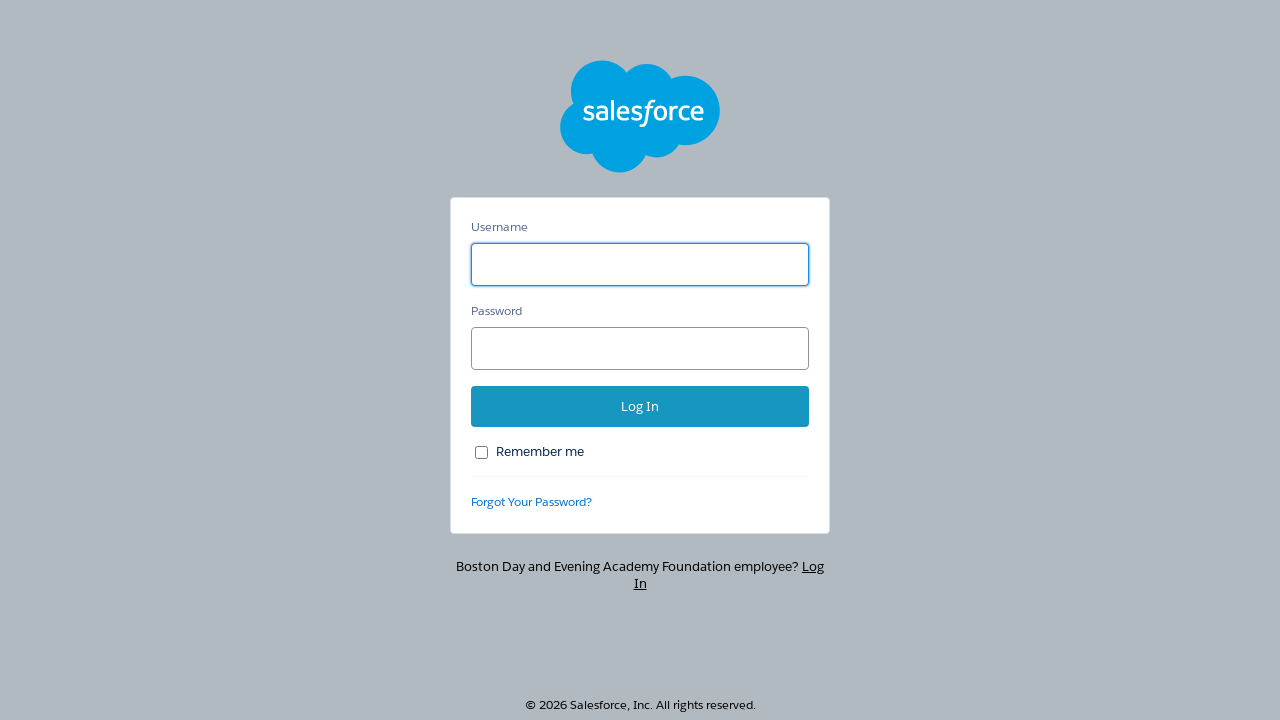

--- FILE ---
content_type: text/html; charset=UTF-8
request_url: https://bdea.my.site.com/students/login
body_size: 2871
content:

<!DOCTYPE html PUBLIC "-//W3C//DTD XHTML 1.0 Transitional//EN" "http://www.w3.org/TR/xhtml1/DTD/xhtml1-transitional.dtd"><html xmlns="http://www.w3.org/1999/xhtml" style="visibility: visible;" lang=en-us xml:lang=en-us><head><meta name="viewport" content="initial-scale=1.0"/><meta name="description" content="Student Portal Customer Secure Login Page. Login to your Student Portal Customer Account." /><title>Login | Student Portal</title><meta name="format-detection" content="telephone=no" /><link rel="stylesheet" type="text/css" href="/css/sfdc_210.css?v=6" /><style type="text/css">html{visibility: hidden;}a{color:#0070d2;}body{background-color:#B1BAC1;}#content,.container{background-color:#ffffff;}#header{color:#51606E;}#header,#footer{color:#000000;}#signup{color:#000000;}#use_new_identity{color:#000000;text-decoration:underline;}#use_new_identity:hover,#use_new_identity:active{color:#000000;}#or_use_idp,#employee_login{color:#000000;}#cancel_idp,#cancel_idp_hint,#employee_login_link{color:#000000;text-decoration:underline;}#cancel_idp:hover,#cancel_idp:active,#cancel_idp_hint:hover,#cancel_idp_hint:active,#employee_login_link:hover,#employee_login_link:active{color:#000000;}.primary,.primary:hover,.primary:focus{background-color:#1797C0;}.primary{color:#FFFFFF;}.primary{border:#1797C0;}body{display: table; width:100%;}#content{margin-bottom:24px;}#wrap{height:100%;}#right { display: none; }</style><style type="text/css"> html { visibility: hidden; } </style><script type="text/javascript">if (self == top) {document.documentElement.style.visibility = 'visible';} else {document.write = ''; top.location = self.location; setTimeout(function(){document.body.innerHTML='';}, 1);window.self.onload=function(evt){document.body.innerHTML='';};}</script><script>var SFDCSessionVars={"server":"https:\/\/login.salesforce.com\/login\/sessionserver212.html","im":false,"ah":"active","save":"Save","saveOne":"Save 1 Change","sum":"#p# Saved Usernames","iaac":false,"hac":"Choose a Username","suo":"1 Saved Username","title":" | Student Portal","saveMany":"Save #p# Changes","lpt":"Login","lllbl":"Lightning Login","host":"login.salesforce.com","le":false,"heu":"Edit Username List","ic":true,"lh":false,"ur":"https:\/\/bdea.my.site.com\/students","hidp":"Log In Using","ih":"inactive","dc":"Username removed. Click Save to Commit Changes."};</script><script src="/students/jslibrary/SfdcSessionBase208.js"></script><script src="/students/jslibrary/LoginHint208.js"></script><script>LoginHint.hideLoginForm();</script><link rel="canonical" href="https://bdea.my.site.com/students/login?locale=us"/></head><body onload="lazyload();"><div id="left" class="pr"><div id="wrap"><div id="main"><div id="wrapper"><div id="logo_wrapper" class="standard_logo_wrapper mb24"><div style="height: 100%; display: table-cell; vertical-align: bottom;"><img aria-hidden="true" id="logo" class="standard_logo" src="/img/logo214.svg" alt="Student Portal" border="0" name="logo">                    <span class="zen-assistiveText">Student Portal</span></div></div><h2 id="header" class="mb12"></h2><div id="content"><div id="chooser" style="display: none"><div class="loginError" id="chooser_error" style="display:none;"></div><div><span id="chooser_label" class="label"></span><a href="javascript:void(0);" id="edit" class="fr small" onclick="LoginHint.showEdit();">Edit List</a></div><div class="scrollable mt8"><ul id="idlist"></ul></div></div><div id="manager" style="display: none"><div class="nonscrollable mt8"><ul id="editlist" class="mb24" aria-live="polite" aria-relevant="additions removals"></ul></div><div class="mt16"><button class="button primary fiftyfifty right" id="hint_save_edit" name="Save" onclick="LoginHint.saveHintEdit();">Save</button><button class="button secondary fiftyfifty" id="hint_back_edit" name="Cancel" onclick="LoginHint.showChooser();">Cancel</button></div></div><div id="theloginform"><form name="login" method="post" id="login_form" onsubmit="handleLogin(); return false;" action="https://bdea.my.site.com/students/login" target="_top" novalidate="novalidate"><fieldset style="display:none">

<input type="hidden" name="un" id="un_hfid" value="" />

 <input type="hidden" name="width" value="" />
 <input type="hidden" name="height" value="" />
 <input type="hidden" name="hasRememberUn" value="true" />
 <input type="hidden" id="login_startUrl" name="startURL" value="" />
 <input type="hidden" name="loginURL" value="" />
 <input type="hidden" name="loginType" value="" />
 <input type="hidden" name="useSecure" value="true" />
 <input type="hidden" name="local" value="" />
 <input type="hidden" name="lt" value="standard" />
 <input type="hidden" name="qs" value="" />
 <input type="hidden" name="locale" value="" />
 <input type="hidden" name="oauth_token" value="" />
 <input type="hidden" name="oauth_callback" value="" />
 <input type="hidden" name="login" value="" />
 <input type="hidden" name="serverid" value="" />
 <input type="hidden" name="display" value="page" /></fieldset>
<div id="usernamegroup" class="inputgroup"><label for="username" class="label usernamelabel">Username</label><div id="username_container"><div id="idcard-container" class="mt8 mb16" style="display: none"><div id="idcard"><img id="idcard-avatar" class="avatar" alt=""><a href="javascript:void(0);" id="clear_link" class="clearlink" onclick="LoginHint.clearExistingIdentity();"><img alt="Log In with a Different Username" class="clearicon" src="/img/clear.png"></a><span id="idcard-identity"></span></div></div><input class="input r4 wide mb16 mt8 username" type="email" value="" name="username" id="username" aria-describedby="error"></div></div><label for="password" class="label">Password</label><input class="input r4 wide mb16 mt8 password" type="password" id="password" name="pw" aria-describedby="error"onkeypress="checkCaps(event)" autocomplete="off"/><div id="pwcaps" class="mb16" style="display:none"><img id="pwcapsicon" alt="Caps Lock is on." width="12"/> Caps Lock is on.</div><input class="button r4 wide primary" type="submit" id="Login" name="Login" value="Log In" /><div class="w0 pr ln3 p16 remember"><input type="checkbox" class="r4 fl mr8" style="" id="rememberUn" name="rememberUn"><label for="rememberUn" class="fl pr db tn3">Remember me</label><br></div></form><div class="w0 links bt pt16 mb20"><a id="forgot_password_link" class="fl small" href="https://bdea.my.site.com/students/secur/forgotpassword.jsp?locale=us">Forgot Your Password?</a></div></div><div id="mydomainContainer" style="display:none;"><p class="mb16">To go to your company's login page, enter the custom domain name.</p><form onsubmit="DomainSwitcher.handleMyDomain();return false;"><div hidden class="mb16 error" id='domain_error' role='alert' tabindex='0'>Enter a custom domain name that contains only alphanumeric characters, periods, and hyphens.</div><label for="mydomain" class="label">Custom Domain</label><input type="text" class="input wide focus mt8 mb16" name="mydomain" id="mydomain" onkeyup="DomainSwitcher.updateMyDomain(this, event);"/><div id="mydomain_preview" class="mb16 wordwrap">https://<em>domain</em>.my.salesforce.com</div></form><input type="hidden" id="mydomain_suffix" value=".my.salesforce.com"/><input type="hidden" id="community_suffix" value=".force.com"/><input type="hidden" id="suffix0" value=".my.salesforce.com"/><input type="hidden" id="suffix1" value=".my.salesforce.com"/><input type="hidden" id="suffix2" value=".sandbox.my.salesforce.com"/><input type="hidden" id="suffix3" value=".scratch.my.salesforce.com"/><input type="hidden" id="suffix4" value=".trailblaze.my.salesforce.com"/><input type="hidden" id="suffix5" value=".develop.my.salesforce.com"/><input type="hidden" id="suffix6" value=".sfdctest.my.salesforce.com"/><input type="hidden" id="suffix7" value=".force.com"/><input type="hidden" id="suffix8" value=".my.site.com"/><input type="hidden" id="suffix9" value=".my.salesforce-sites.com"/><input type="hidden" id="suffix10" value=".sandbox.my.site.com"/><input type="hidden" id="suffix11" value=".sandbox.my.salesforce-sites.com"/><button class="button secondary fiftyfifty" id="hint_back_domain" onclick="DomainSwitcher.dismissCustomDomain('Login',' | Student Portal');">Back</button><button class="button primary fiftyfifty right" id="mydomainContinue" name="Continue" onclick="DomainSwitcher.handleMyDomain();">Continue</button></div></div><div class="tc" id="use_new_identity_div" style="display:none;"><a id="use_new_identity" href="javascript:void(0);" onclick="LoginHint.useNewIdentity();">Log In with a Different Username</a></div><div id="employee_login" class="tc mt24">Boston Day and Evening Academy Foundation employee? <a id="employee_login_link" href="https://bdea.my.salesforce.com/servlet/networks/session/create?site=0DMF0000000Gpuv&amp;refURL=http%3A%2F%2Fbdea.my.site.com%2Fstudents%2Flogin&amp;inst=PQ">Log In</a></div></div></div></div><div id="footer">&copy; 2026 Salesforce, Inc. All rights reserved.</div></div><div aria-live="polite" aria-atomic="true" class="zen-assistiveText" style="width:0px;height:0px;" id="assistive-announce">Login</div><script>LoginHint.getSavedIdentities(false);</script><script src="/students/jslibrary/baselogin4.js"></script><script src="/students/jslibrary/LoginMarketingSurveyResponse.js"></script><script>function handleLogin(){document.login.un.value=document.login.username.value;document.login.width.value=screen.width;document.login.height.value=screen.height;document.getElementById("Login").disabled=true;document.getElementById("login_form").submit();}function lazyload(){document.getElementById("pwcapsicon").src="/img/icon/capslock_blue.png";}loader();</script></body></html>

